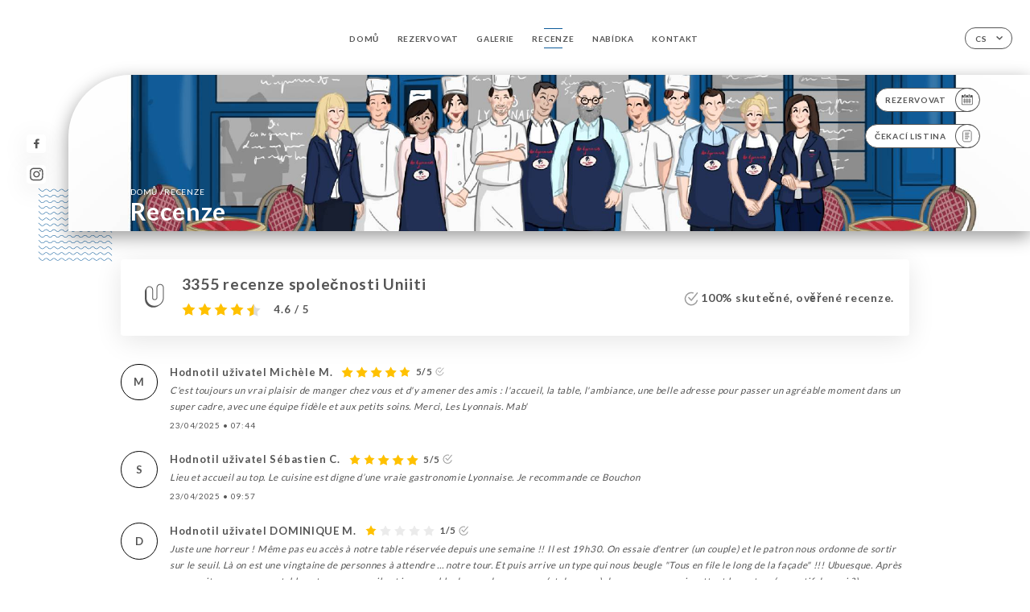

--- FILE ---
content_type: text/html; charset=UTF-8
request_url: https://bouchon-les-lyonnais.com/cs/opinions
body_size: 8188
content:
<!DOCTYPE html>
<html lang="cs">
    <head>
        <meta charset="utf-8">
        <meta name="viewport" content="width=device-width, initial-scale=1, maximum-scale=1">
        <meta name="csrf-token" content="RGntUwDNdUFGK51rXtfH1wWYMs5GE6qmk85MCEIZ">
                    <link rel="apple-touch-icon" sizes="180x180" href="https://bouchon-les-lyonnais.com/favicons/apple-touch-icon.png">
            <link rel="icon" type="image/png" sizes="32x32" href="https://bouchon-les-lyonnais.com/favicons/favicon-32x32.png">
            <link rel="icon" type="image/png" sizes="16x16" href="https://bouchon-les-lyonnais.com/favicons/favicon-16x16.png">
        
        <title>BOUCHON LES LYONNAIS | Site officiel, avis et réservation en ligne </title>

        <!-- Styles -->
        <link rel="stylesheet" href="/css/app.css?id=a8b8dbdca731fb5ec49396010164a31c">

        <!-- Scripts -->
        <script src="/js/app.js?id=4b66e7ca790acdb9758e3604730f7198" defer></script>       

        
    </head>
    <body>
        <div class="container white">
            <!-- Adding #header__navigation -->
<div class="header-contain ">
    <button type="button" class="burger-menu" id="burger_menu">
        <span class="burger-circle">
            <span class="burger-bars">
                <span class="first-bar"></span>
                <span class="second-bar"></span>
                <span class="third-bar"></span>
            </span>
        </span>
        <div class="menu-text">nabídka</div>
    </button>
    <div class="lang">
        <span class="btn-primary">
            <span class="text">
                cs
            </span>
            <span class="icon">
                <i class="ic ic-arrow-down"></i>
            </span>
        </span>
    
        <div class="lang_contain drop-flag">
    <div class="blur_lang"></div>
    <div class="lang_container ">
        <a href="#" class="close">
            <i class="ic ic-close"></i>
        </a>
        <div class="header_lang">
            <img src="/svg/shapes/language_illu.svg" alt="">
            <p>Vyberte jazyk:</p>
        </div>
        <ul>
                                                                                                                                                                                                                                                                                                                                                                                                                                                        <li>
                        <a class="active" href="/cs/opinions">
                            <i class="flag flag-cs"></i>
                            <span>Čeština</span>
                            <i class="ic ic_check_lang"></i>
                        </a>
                    </li>
                                                        
                                                <li>
                        <a href="/fr/opinions">
                            <i class="flag flag-fr"></i>
                            <span>Francouzština</span>
                        </a>
                    </li>
                                                                <li>
                        <a href="/en/opinions">
                            <i class="flag flag-en"></i>
                            <span>Angličtina</span>
                        </a>
                    </li>
                                                                <li>
                        <a href="/es/opinions">
                            <i class="flag flag-es"></i>
                            <span>Španělština</span>
                        </a>
                    </li>
                                                                <li>
                        <a href="/ca/opinions">
                            <i class="flag flag-ca"></i>
                            <span>Katalánština</span>
                        </a>
                    </li>
                                                                <li>
                        <a href="/it/opinions">
                            <i class="flag flag-it"></i>
                            <span>Italština</span>
                        </a>
                    </li>
                                                                <li>
                        <a href="/de/opinions">
                            <i class="flag flag-de"></i>
                            <span>Němčina</span>
                        </a>
                    </li>
                                                                <li>
                        <a href="/pt/opinions">
                            <i class="flag flag-pt"></i>
                            <span>Portugalština</span>
                        </a>
                    </li>
                                                                <li>
                        <a href="/sv/opinions">
                            <i class="flag flag-sv"></i>
                            <span>Švédština</span>
                        </a>
                    </li>
                                                                <li>
                        <a href="/zh/opinions">
                            <i class="flag flag-zh"></i>
                            <span>简体中文 (Čínština)</span>
                        </a>
                    </li>
                                                                <li>
                        <a href="/ja/opinions">
                            <i class="flag flag-ja"></i>
                            <span>Japonština</span>
                        </a>
                    </li>
                                                                <li>
                        <a href="/ru/opinions">
                            <i class="flag flag-ru"></i>
                            <span>Ruština</span>
                        </a>
                    </li>
                                                                <li>
                        <a href="/ar/opinions">
                            <i class="flag flag-ar"></i>
                            <span>Arabština</span>
                        </a>
                    </li>
                                                                <li>
                        <a href="/nl/opinions">
                            <i class="flag flag-nl"></i>
                            <span>Nizozemština</span>
                        </a>
                    </li>
                                                                <li>
                        <a href="/ko/opinions">
                            <i class="flag flag-ko"></i>
                            <span>한국어 (Korejština)</span>
                        </a>
                    </li>
                                                                                            <li>
                        <a href="/el/opinions">
                            <i class="flag flag-el"></i>
                            <span>Řečtina</span>
                        </a>
                    </li>
                                    </ul>
    </div>
</div>
    
    </div>
    <div class="blur-main-menu"></div>
    <section class="menu-bar">
        <div class="row">
            <span class="menu-close" id="menu_close"></span>
            <header>
                <!-- Header Menu navigation -->
                <div class="menu-overlay-mobile">
                    <div class="pattern-3 pattern-top pattern"></div>
                    <div class="pattern-3 pattern-bottom pattern"></div>
                    <!-- Social Media Links -->
                    <div class="social-networks">
                                                <a href="https://www.facebook.com/restaurantleslyonnais/" target="_blank" title="Facebook">
                            <i class="fa-brands fa-facebook"></i>
                        </a>
                                                <a href="https://www.instagram.com/bouchonleslyonnais/?hl=fr" target="_blank" title="Instagram">
                            <i class="fa-brands fa-instagram"></i>
                        </a>
                                            </div>
                    <!-- Social Media Links -->
                </div>
                <!-- Header Menu navigation -->
                <div class="header__menu-right">
                    <div class=" menu__items">
                        <ul class="menu">
                                                                                                <li><a href="https://bouchon-les-lyonnais.com/cs" class=" link">Domů</a></li>
                                                                                                                                            <li><a href="https://bouchon-les-lyonnais.com/cs/booking" class=" link">Rezervovat</a></li>
                                                                                                            
                                                                    
                                                                                                <li><a href="https://bouchon-les-lyonnais.com/cs/gallery" class=" link">Galerie</a></li>
                                                                                                    
                                                                                                <li><a href="https://bouchon-les-lyonnais.com/cs/opinions" class="active link">Recenze</a></li>
                                                                                                    
                                                                                                <li><a href="https://bouchon-les-lyonnais.com/cs/services" class=" link">Nabídka</a></li>
                                                                                                    
                                                                                                <li><a href="https://bouchon-les-lyonnais.com/cs/contact" class=" link">Kontakt</a></li>
                                                                                                    
                                                    </ul>
                    </div>
                </div>
                <!-- Header Menu navigation -->
            </header>
        </div>
    </section>
    <!-- End #header__navigation -->
</div>
    <div class="header-page">
        <div class="scroll-section">
            <!-- See more Button scroll -->            
        </div>  
        <!-- Square Pattern -->
        <div class="pattern-3 pattern-left pattern "></div>
        <!-- Square Pattern -->
        <main style="background-image: url('https://uniiti.com/images/shops/slides/80366c3856ccf6b002a130e14fde3de959e12fb5.jpeg')" class="">
            <section>
                
                <!-- Voir sur la carte Button -->
                <div class="main-top vnoire-details">
                    <div class="header__menu-left">
                                                    <div class="menu__btns">
                                <a href="https://bouchon-les-lyonnais.com/cs/booking" class="btn-primary">
                                    <span class="text">
                                        Rezervovat
                                    </span>
                                    <span class="icon">
                                        <i class="ic ic-calendar"></i>
                                    </span>
                                </a>
                            </div>
                                                                                                                        <div class="menu__btns">
                            <a href="#" data-slug="bouchon-les-lyonnais" data-lang="cs" class="btn-primary waitlistBtn">
                                <span class="text">
                                    Čekací listina
                                </span>
                                <span class="icon">
                                    <i class="ic ic-waitlis"></i>
                                </span>
                            </a>
                            <div class="blur_lang"></div>
                            <div class="headerMenuLeftOpen ">
                                <a href="#" class="close">
                                    <i class="ic ic-close"></i>
                                </a>
                                <div class="content waitlistIframe">

                                </div>
                            </div>
                        </div>
                                            </div>
                </div>
                <!-- Voir sur la carte Button -->

                <div class="filter"></div>

                <!-- Social Media Links -->
                <div class="social-networks">
                                <a href="https://www.facebook.com/restaurantleslyonnais/" target="_blank" title="Facebook">
                    <i class="fa-brands fa-facebook"></i>
                </a>
                                <a href="https://www.instagram.com/bouchonleslyonnais/?hl=fr" target="_blank" title="Instagram">
                    <i class="fa-brands fa-instagram"></i>
                </a>
                                </div>
                <!-- Social Media Links -->

                <!-- Content of Top main page -->
                <div class="main-middle ">
                    <div class="block-headline">
                        <a href="#">Domů <span>/</span>Recenze</a>
                        <h1>
                            Recenze
                        </h1>
                    </div>
                </div>
                <!-- Content of Top main page -->

            </section>
        </main>
        <section class="avis-section">
        <div class="contain">
            <!-- Latest News Card Section -->
            <div class="row">
                <div class="card-avis ">
                    <div class="left">
                        <div class="logo">
                            <i class="bd bd-uniiti"></i>
                        </div>
                        <div class="avis-count">
                            <h2>
                            3355 recenze společnosti Uniiti
                            </h2>
                                                        <div class="avis">
                                <a href="javascript:;" class="stars">
                                                                                                                        
                                            <i class="fa fa-star"></i>
                                                                                                                                                                
                                            <i class="fa fa-star"></i>
                                                                                                                                                                
                                            <i class="fa fa-star"></i>
                                                                                                                                                                
                                            <i class="fa fa-star"></i>
                                                                                                                                                                
                                            <i class="fa fa-star-half"></i>
                                                                                                                <span> 4.6 / 5</span>                            
                                </a>
                            </div>                                                       
                        </div>
                    </div>
                    <div class="right">
                        <p><i class="ic ic-verify"></i> 100% skutečné, ověřené recenze.</p>
                    </div>
                </div>
            </div>
            <div class="row row-notes ">
                                <div class="review-note">
                    <div class="user-message">
                        <div class="left">
                            <div class="oval" style="background-image: url('');">
                                                                <span>
                                    M
                                </span>
                                                            </div>
                        </div>
                        <div class="right">
                            <div class="headline">
                                
                                <p>Hodnotil uživatel Michèle M.</p>
                                                                <div class="avis">
                                    <a href="javascript:;" class="stars">
                                                                                                                                    
                                                <i class="fa fa-star"></i>
                                                                                                                                                                                
                                                <i class="fa fa-star"></i>
                                                                                                                                                                                
                                                <i class="fa fa-star"></i>
                                                                                                                                                                                
                                                <i class="fa fa-star"></i>
                                                                                                                                                                                
                                                <i class="fa fa-star"></i>
                                                                                                                            <span>5/5</span>
                                        <i class="ic ic-verify"></i>                           
                                    </a>
                                </div>                            
                            </div>
                            <div class="note ">
                                <p>
                                C'est toujours un vrai plaisir de manger chez vous et d'y amener des amis : l'accueil, la table, l'ambiance, une belle adresse pour passer un agréable moment dans un super cadre, avec une équipe fidèle et aux petits soins. Merci, Les Lyonnais. Mab'
                                </p>
                            </div>
                            <div class="date">
                                <span class="hours">
                                    <span>
                                        23/04/2025
                                    </span>
                                    <strong>•</strong>
                                    <span>
                                        07:44
                                    </span>                                
                                </span>
                            </div>
                                                    </div>
                    </div>
                </div>
                                <div class="review-note">
                    <div class="user-message">
                        <div class="left">
                            <div class="oval" style="background-image: url('');">
                                                                <span>
                                    S
                                </span>
                                                            </div>
                        </div>
                        <div class="right">
                            <div class="headline">
                                
                                <p>Hodnotil uživatel Sébastien  C.</p>
                                                                <div class="avis">
                                    <a href="javascript:;" class="stars">
                                                                                                                                    
                                                <i class="fa fa-star"></i>
                                                                                                                                                                                
                                                <i class="fa fa-star"></i>
                                                                                                                                                                                
                                                <i class="fa fa-star"></i>
                                                                                                                                                                                
                                                <i class="fa fa-star"></i>
                                                                                                                                                                                
                                                <i class="fa fa-star"></i>
                                                                                                                            <span>5/5</span>
                                        <i class="ic ic-verify"></i>                           
                                    </a>
                                </div>                            
                            </div>
                            <div class="note ">
                                <p>
                                Lieu et accueil au top. 
Le cuisine est digne d’une vraie gastronomie  Lyonnaise. Je recommande ce Bouchon
                                </p>
                            </div>
                            <div class="date">
                                <span class="hours">
                                    <span>
                                        23/04/2025
                                    </span>
                                    <strong>•</strong>
                                    <span>
                                        09:57
                                    </span>                                
                                </span>
                            </div>
                                                    </div>
                    </div>
                </div>
                                <div class="review-note">
                    <div class="user-message">
                        <div class="left">
                            <div class="oval" style="background-image: url('');">
                                                                <span>
                                    D
                                </span>
                                                            </div>
                        </div>
                        <div class="right">
                            <div class="headline">
                                
                                <p>Hodnotil uživatel DOMINIQUE M.</p>
                                                                <div class="avis">
                                    <a href="javascript:;" class="stars">
                                                                                                                                    
                                                <i class="fa fa-star"></i>
                                                                                                                                                                                
                                                <i class="fa fa-star-empty"></i> 
                                                                                                                                                                                
                                                <i class="fa fa-star-empty"></i> 
                                                                                                                                                                                
                                                <i class="fa fa-star-empty"></i> 
                                                                                                                                                                                
                                                <i class="fa fa-star-empty"></i> 
                                                                                                                            <span>1/5</span>
                                        <i class="ic ic-verify"></i>                           
                                    </a>
                                </div>                            
                            </div>
                            <div class="note ">
                                <p>
                                Juste une horreur ! Même pas eu accès à notre table réservée depuis une semaine !! Il est 19h30. On essaie d'entrer (un couple) et le patron nous ordonne  de sortir sur le seuil. Là on est une  vingtaine de personnes à attendre ... notre tour. Et puis arrive un type  qui nous  beugle  "Tous en file le long de la façade" !!! Ubuesque. Après on ne sait pas parce que,  table retenue ou non, il est impensable de prendre un repas (et de payer) des gens genre qui mettent les autres (au motif de quoi ?) en rang serré au doux parfum de "Arbeit macht frei". Donc on se casse...
                                </p>
                            </div>
                            <div class="date">
                                <span class="hours">
                                    <span>
                                        21/04/2025
                                    </span>
                                    <strong>•</strong>
                                    <span>
                                        01:42
                                    </span>                                
                                </span>
                            </div>
                                                    </div>
                    </div>
                </div>
                                <div class="review-note">
                    <div class="user-message">
                        <div class="left">
                            <div class="oval" style="background-image: url('');">
                                                                <span>
                                    C
                                </span>
                                                            </div>
                        </div>
                        <div class="right">
                            <div class="headline">
                                
                                <p>Hodnotil uživatel Christine G.</p>
                                                                <div class="avis">
                                    <a href="javascript:;" class="stars">
                                                                                                                                    
                                                <i class="fa fa-star"></i>
                                                                                                                                                                                
                                                <i class="fa fa-star"></i>
                                                                                                                                                                                
                                                <i class="fa fa-star"></i>
                                                                                                                                                                                
                                                <i class="fa fa-star"></i>
                                                                                                                                                                                
                                                <i class="fa fa-star"></i>
                                                                                                                            <span>5/5</span>
                                        <i class="ic ic-verify"></i>                           
                                    </a>
                                </div>                            
                            </div>
                            <div class="note ">
                                <p>
                                Accueil parfait, repas délicieux.
                                </p>
                            </div>
                            <div class="date">
                                <span class="hours">
                                    <span>
                                        19/04/2025
                                    </span>
                                    <strong>•</strong>
                                    <span>
                                        04:39
                                    </span>                                
                                </span>
                            </div>
                                                    </div>
                    </div>
                </div>
                                <div class="review-note">
                    <div class="user-message">
                        <div class="left">
                            <div class="oval" style="background-image: url('');">
                                                                <span>
                                    m
                                </span>
                                                            </div>
                        </div>
                        <div class="right">
                            <div class="headline">
                                
                                <p>Hodnotil uživatel michel U.</p>
                                                                <div class="avis">
                                    <a href="javascript:;" class="stars">
                                                                                                                                    
                                                <i class="fa fa-star"></i>
                                                                                                                                                                                
                                                <i class="fa fa-star"></i>
                                                                                                                                                                                
                                                <i class="fa fa-star"></i>
                                                                                                                                                                                
                                                <i class="fa fa-star"></i>
                                                                                                                                                                                
                                                <i class="fa fa-star"></i>
                                                                                                                            <span>5/5</span>
                                        <i class="ic ic-verify"></i>                           
                                    </a>
                                </div>                            
                            </div>
                            <div class="note ">
                                <p>
                                Toujours un moment agréable , bonne nourriture et bonne humeur, je recommande.
                                </p>
                            </div>
                            <div class="date">
                                <span class="hours">
                                    <span>
                                        19/04/2025
                                    </span>
                                    <strong>•</strong>
                                    <span>
                                        05:59
                                    </span>                                
                                </span>
                            </div>
                                                    </div>
                    </div>
                </div>
                                <div class="review-note">
                    <div class="user-message">
                        <div class="left">
                            <div class="oval" style="background-image: url('');">
                                                                <span>
                                    A
                                </span>
                                                            </div>
                        </div>
                        <div class="right">
                            <div class="headline">
                                
                                <p>Hodnotil uživatel Alban K.</p>
                                                                <div class="avis">
                                    <a href="javascript:;" class="stars">
                                                                                                                                    
                                                <i class="fa fa-star"></i>
                                                                                                                                                                                
                                                <i class="fa fa-star"></i>
                                                                                                                                                                                
                                                <i class="fa fa-star"></i>
                                                                                                                                                                                
                                                <i class="fa fa-star-empty"></i> 
                                                                                                                                                                                
                                                <i class="fa fa-star-empty"></i> 
                                                                                                                            <span>3/5</span>
                                        <i class="ic ic-verify"></i>                           
                                    </a>
                                </div>                            
                            </div>
                            <div class="note ">
                                <p>
                                Restaurant bruyant
Un peu surfait au niveau plats
Les touristes trouveront ce restaurant bien
J'ai connu bien mieux dans d'autres vrais bouchons
                                </p>
                            </div>
                            <div class="date">
                                <span class="hours">
                                    <span>
                                        17/04/2025
                                    </span>
                                    <strong>•</strong>
                                    <span>
                                        03:03
                                    </span>                                
                                </span>
                            </div>
                                                    </div>
                    </div>
                </div>
                                <div class="review-note">
                    <div class="user-message">
                        <div class="left">
                            <div class="oval" style="background-image: url('');">
                                                                <span>
                                    A
                                </span>
                                                            </div>
                        </div>
                        <div class="right">
                            <div class="headline">
                                
                                <p>Hodnotil uživatel Alex A.</p>
                                                                <div class="avis">
                                    <a href="javascript:;" class="stars">
                                                                                                                                    
                                                <i class="fa fa-star"></i>
                                                                                                                                                                                
                                                <i class="fa fa-star"></i>
                                                                                                                                                                                
                                                <i class="fa fa-star"></i>
                                                                                                                                                                                
                                                <i class="fa fa-star"></i>
                                                                                                                                                                                
                                                <i class="fa fa-star"></i>
                                                                                                                            <span>5/5</span>
                                        <i class="ic ic-verify"></i>                           
                                    </a>
                                </div>                            
                            </div>
                            <div class="note ">
                                <p>
                                If you are looking for a true experience to have authentic Lyonnaise cuisine, this is such an incredible restaurant for both tradition and taste. We tried all of the local favorites and were impressed with every single dish. Would absolutely recommended making a reservation to ensure you can get in at a time that works best for you.
                                </p>
                            </div>
                            <div class="date">
                                <span class="hours">
                                    <span>
                                        16/04/2025
                                    </span>
                                    <strong>•</strong>
                                    <span>
                                        10:49
                                    </span>                                
                                </span>
                            </div>
                                                    </div>
                    </div>
                </div>
                                <div class="review-note">
                    <div class="user-message">
                        <div class="left">
                            <div class="oval" style="background-image: url('');">
                                                                <span>
                                    K
                                </span>
                                                            </div>
                        </div>
                        <div class="right">
                            <div class="headline">
                                
                                <p>Hodnotil uživatel KARINE B.</p>
                                                                <div class="avis">
                                    <a href="javascript:;" class="stars">
                                                                                                                                    
                                                <i class="fa fa-star"></i>
                                                                                                                                                                                
                                                <i class="fa fa-star"></i>
                                                                                                                                                                                
                                                <i class="fa fa-star"></i>
                                                                                                                                                                                
                                                <i class="fa fa-star"></i>
                                                                                                                                                                                
                                                <i class="fa fa-star"></i>
                                                                                                                            <span>5/5</span>
                                        <i class="ic ic-verify"></i>                           
                                    </a>
                                </div>                            
                            </div>
                            <div class="note ">
                                <p>
                                Très bon accueil malgré notre retard. Serveurs souriants et hyper réactifs. Et pour ne rien gâcher, le repas excellent. À souligner la quenelle et la tarte aux pralines qui a été un enchantement pour les papilles. Adresse à conserver précieusement
                                </p>
                            </div>
                            <div class="date">
                                <span class="hours">
                                    <span>
                                        15/04/2025
                                    </span>
                                    <strong>•</strong>
                                    <span>
                                        07:14
                                    </span>                                
                                </span>
                            </div>
                                                    </div>
                    </div>
                </div>
                                <div class="review-note">
                    <div class="user-message">
                        <div class="left">
                            <div class="oval" style="background-image: url('');">
                                                                <span>
                                    E
                                </span>
                                                            </div>
                        </div>
                        <div class="right">
                            <div class="headline">
                                
                                <p>Hodnotil uživatel Emmanuel G.</p>
                                                                <div class="avis">
                                    <a href="javascript:;" class="stars">
                                                                                                                                    
                                                <i class="fa fa-star"></i>
                                                                                                                                                                                
                                                <i class="fa fa-star"></i>
                                                                                                                                                                                
                                                <i class="fa fa-star"></i>
                                                                                                                                                                                
                                                <i class="fa fa-star-empty"></i> 
                                                                                                                                                                                
                                                <i class="fa fa-star-empty"></i> 
                                                                                                                            <span>3/5</span>
                                        <i class="ic ic-verify"></i>                           
                                    </a>
                                </div>                            
                            </div>
                            <div class="note ">
                                <p>
                                Bon accueil, bonne ambiance mais ce qu'il y a dans l'assiette est plutôt moyen.
                                </p>
                            </div>
                            <div class="date">
                                <span class="hours">
                                    <span>
                                        15/04/2025
                                    </span>
                                    <strong>•</strong>
                                    <span>
                                        03:58
                                    </span>                                
                                </span>
                            </div>
                                                    </div>
                    </div>
                </div>
                                <div class="review-note">
                    <div class="user-message">
                        <div class="left">
                            <div class="oval" style="background-image: url('');">
                                                                <span>
                                    J
                                </span>
                                                            </div>
                        </div>
                        <div class="right">
                            <div class="headline">
                                
                                <p>Hodnotil uživatel Jean-Yves L.</p>
                                                                <div class="avis">
                                    <a href="javascript:;" class="stars">
                                                                                                                                    
                                                <i class="fa fa-star"></i>
                                                                                                                                                                                
                                                <i class="fa fa-star"></i>
                                                                                                                                                                                
                                                <i class="fa fa-star"></i>
                                                                                                                                                                                
                                                <i class="fa fa-star"></i>
                                                                                                                                                                                
                                                <i class="fa fa-star"></i>
                                                                                                                            <span>5/5</span>
                                        <i class="ic ic-verify"></i>                           
                                    </a>
                                </div>                            
                            </div>
                            <div class="note ">
                                <p>
                                
                                </p>
                            </div>
                            <div class="date">
                                <span class="hours">
                                    <span>
                                        14/04/2025
                                    </span>
                                    <strong>•</strong>
                                    <span>
                                        05:54
                                    </span>                                
                                </span>
                            </div>
                                                    </div>
                    </div>
                </div>
                            </div>
            <div class="show-more">
                <a href="https://uniiti.com/shop/bouchon-les-lyonnais#opinions" class="btn-primary" target="_blank">
                    <span class="text">
                        Zobrazit další recenze
                    </span>
                    <span class="icon">
                        <i class="ic ic-arrow-review"></i>
                    </span>
                </a>
            </div>            
        </div>
    </section>

    </div>

            <section class="badges-footer">
                <div class="contain">
                    <div class="row ">
                        <h3>Najdete nás také na...</h3>
                        <ul>
                                                            <li class="tooltip">
                                    <a href="https://www.tripadvisor.fr/Restaurant_Review-g187265-d2281210-Reviews-Les_Lyonnais_Bouchon-Lyon_Rhone_Auvergne_Rhone_Alpes.html" target="_blank">
                                        <i class="bd bd-tripadvisor"></i>
                                    </a>
                                    <span class="tooltiptext">Trip Advisor</span>
                                </li>
                                                            <li class="tooltip">
                                    <a href="https://www.yelp.com/biz/les-lyonnais-lyon-2" target="_blank">
                                        <i class="bd bd-yelp"></i>
                                    </a>
                                    <span class="tooltiptext">Yelp</span>
                                </li>
                                                            <li class="tooltip">
                                    <a href="https://uniiti.com/shop/bouchon-les-lyonnais" target="_blank">
                                        <i class="bd bd-uniiti"></i>
                                    </a>
                                    <span class="tooltiptext">Uniiti</span>
                                </li>
                                                            <li class="tooltip">
                                    <a href="https://fr.foursquare.com/v/les-lyonnais/4ca39213d5a2a143ae8c4a90" target="_blank">
                                        <i class="bd bd-foursquare"></i>
                                    </a>
                                    <span class="tooltiptext">Foursquare</span>
                                </li>
                                                            <li class="tooltip">
                                    <a href="https://www.pagesjaunes.fr/pros/07173655" target="_blank">
                                        <i class="bd bd-pagesjaunes"></i>
                                    </a>
                                    <span class="tooltiptext">Pages Jaunes</span>
                                </li>
                                                            <li class="tooltip">
                                    <a href="https://fr.gaultmillau.com/restaurants/les-lyonnais" target="_blank">
                                        <i class="bd bd-gaultmillau"></i>
                                    </a>
                                    <span class="tooltiptext">Gault &amp; Millau</span>
                                </li>
                                                            <li class="tooltip">
                                    <a href="https://app.petitpaume.com/etablissement/bouchon-les-lyonnais" target="_blank">
                                        <i class="bd bd-lepetitpaume"></i>
                                    </a>
                                    <span class="tooltiptext">Le Petit Paumé</span>
                                </li>
                                                    </ul>
                    </div>
                </div>
            </section>

            <section class="footer">
                <div class="contain">
                    <div class="row">
                        <div class="footer-container">
                            <div class="footer-identity">
                                <h2>Bouchon Les Lyonnais</h2>
                                <address>
                                                                            <span>19 Rue de la Bombarde</span>
                                        <span>69005 Lyon France</span>
                                                                    </address>
                                                                    <a href="tel:+33478376482" class="btn-primary phone_btn">
                                        <span class="text">
                                            +33478376482
                                        </span>
                                        <span class="icon">
                                            <i class="ic ic-phone"></i>
                                        </span>
                                    </a>
                                                                <div class="lang">
                                    <span class="btn-primary">
                                        <span class="text">
                                            cs
                                        </span>
                                        <span class="icon">
                                            <i class="ic ic-arrow-down"></i>
                                        </span>
                                    </span>
                                
                                    <div class="lang_contain drop-flag">
    <div class="blur_lang"></div>
    <div class="lang_container ">
        <a href="#" class="close">
            <i class="ic ic-close"></i>
        </a>
        <div class="header_lang">
            <img src="/svg/shapes/language_illu.svg" alt="">
            <p>Vyberte jazyk:</p>
        </div>
        <ul>
                                                                                                                                                                                                                                                                                                                                                                                                                                                        <li>
                        <a class="active" href="/cs/opinions">
                            <i class="flag flag-cs"></i>
                            <span>Čeština</span>
                            <i class="ic ic_check_lang"></i>
                        </a>
                    </li>
                                                        
                                                <li>
                        <a href="/fr/opinions">
                            <i class="flag flag-fr"></i>
                            <span>Francouzština</span>
                        </a>
                    </li>
                                                                <li>
                        <a href="/en/opinions">
                            <i class="flag flag-en"></i>
                            <span>Angličtina</span>
                        </a>
                    </li>
                                                                <li>
                        <a href="/es/opinions">
                            <i class="flag flag-es"></i>
                            <span>Španělština</span>
                        </a>
                    </li>
                                                                <li>
                        <a href="/ca/opinions">
                            <i class="flag flag-ca"></i>
                            <span>Katalánština</span>
                        </a>
                    </li>
                                                                <li>
                        <a href="/it/opinions">
                            <i class="flag flag-it"></i>
                            <span>Italština</span>
                        </a>
                    </li>
                                                                <li>
                        <a href="/de/opinions">
                            <i class="flag flag-de"></i>
                            <span>Němčina</span>
                        </a>
                    </li>
                                                                <li>
                        <a href="/pt/opinions">
                            <i class="flag flag-pt"></i>
                            <span>Portugalština</span>
                        </a>
                    </li>
                                                                <li>
                        <a href="/sv/opinions">
                            <i class="flag flag-sv"></i>
                            <span>Švédština</span>
                        </a>
                    </li>
                                                                <li>
                        <a href="/zh/opinions">
                            <i class="flag flag-zh"></i>
                            <span>简体中文 (Čínština)</span>
                        </a>
                    </li>
                                                                <li>
                        <a href="/ja/opinions">
                            <i class="flag flag-ja"></i>
                            <span>Japonština</span>
                        </a>
                    </li>
                                                                <li>
                        <a href="/ru/opinions">
                            <i class="flag flag-ru"></i>
                            <span>Ruština</span>
                        </a>
                    </li>
                                                                <li>
                        <a href="/ar/opinions">
                            <i class="flag flag-ar"></i>
                            <span>Arabština</span>
                        </a>
                    </li>
                                                                <li>
                        <a href="/nl/opinions">
                            <i class="flag flag-nl"></i>
                            <span>Nizozemština</span>
                        </a>
                    </li>
                                                                <li>
                        <a href="/ko/opinions">
                            <i class="flag flag-ko"></i>
                            <span>한국어 (Korejština)</span>
                        </a>
                    </li>
                                                                                            <li>
                        <a href="/el/opinions">
                            <i class="flag flag-el"></i>
                            <span>Řečtina</span>
                        </a>
                    </li>
                                    </ul>
    </div>
</div>
                                
                                </div>
                            </div>
                            <div class="footer-list ">
                                <ul>
                                                                                                                        <li><a href="https://bouchon-les-lyonnais.com/cs" class="link">Domů</a></li>
                                                                                                                                                                <li><a href="https://bouchon-les-lyonnais.com/cs/gallery" class="link">Galerie</a></li>
                                                                                                                                                                <li><a href="https://bouchon-les-lyonnais.com/cs/opinions" class="link">Recenze</a></li>
                                                                                                                                                                <li><a href="https://bouchon-les-lyonnais.com/cs/services" class="link">Nabídka</a></li>
                                                                                                                                                                <li><a href="https://bouchon-les-lyonnais.com/cs/contact" class="link">Kontakt</a></li>
                                                                                                                <li><a href="https://bouchon-les-lyonnais.com/cs/legal-notice">Právní upozornění</a></li>
                                </ul>
                            </div>
                                                        <div class="divider"></div>
                            <div class="newsletter ">
                                <div class="right">
                                    <div class="newsletter-details">
    <h2>
        Sledujte všechny novinky o obchodě Bouchon Les Lyonnais
    </h2>
    <!-- Social Media Links -->
    <div class="social-networks">
            <a href="https://www.facebook.com/restaurantleslyonnais/" target="_blank" title="Facebook">
            <i class="fa-brands fa-facebook"></i>
        </a>
            <a href="https://www.instagram.com/bouchonleslyonnais/?hl=fr" target="_blank" title="Instagram">
            <i class="fa-brands fa-instagram"></i>
        </a>
        </div>
    <!-- Social Media Links -->
    <p>
        Přihlaste se k odběru našeho newsletteru a mějte přehled o nadcházejících událostech a propagačních akcích.
    </p>
    <div class="info-letter"></div>
    <div class="form-input">
        <form id="form" method="POST"
      action="https://bouchon-les-lyonnais.com/cs/submit-newsletter"
      class="form-letter"
>
    <input type="hidden" name="_token" value="RGntUwDNdUFGK51rXtfH1wWYMs5GE6qmk85MCEIZ" autocomplete="off">
    
    <input class="checkfield" name="email" placeholder="Váš e-mail...">
            <button id="addLetter" type="submit">OK</button>
</form>
    </div>
</div>                                </div>
                            </div>
                                                        
                        </div>
                        <div class="copyright-container">
                            <div class="copyright">© Copyright 2026 – Bouchon Les Lyonnais – všechna práva vyhrazena</div>
                            <div class="designed-by ">
                                <span>Stránky vytvořené pomocí</span>
                                <span class="ic ic-heart"></span>
                                <span>v</span>
                                <div class="dashed"></div>
                                <span class="ic ic-eiffeltower"></span>
                                <span>od <a href="https://uniiti.com/" target="_blank">Uniiti</a></span>
                            </div>
                        </div>
                    </div>
                </div>
            </section>

            <!-- Scroll bottom secttion-->
                                                <nav class="reserve-section">    
                        <a href="https://bouchon-les-lyonnais.com/cs/booking" target=&quot;_blank&quot;>
                            <i class="illu illu-waitlist"></i>
                            <span>Rezervovat</span>
                        </a>
                    </nav>                    
                            
            <!-- Quick links-->
            <nav class="nav-mobile">
                                                                                        <a href="https://bouchon-les-lyonnais.com/cs/booking"><i class="illu illu-reserver" title="Réserver"></i> Rezervovat</a>                
                                                                                                        <a href="https://bouchon-les-lyonnais.com/cs/services"><i class="illu illu-menu" title="Carte"></i> Nabídka</a>
                                                                                <a href="https://maps.google.com/?q=45.7618635,4.8262649" target="_blank"><i class="illu illu-itineraire" title="Itinéraire"></i> Itinéraire</a>                    
                                                                                                        <a href="tel:+33478376482"><i class="illu illu-call" title="Appeler"></i> Appeler</a>
                        
                                                </nav>



        </div>

        
        <style>        
            main section .see-more .square,
            .header-page .articles .contain .row .card .content .left h2::after,
            .header-page .events .contain .row .card .content .left h2::after,
            .faq .contain .row .question::after, .legales .contain .row .question::after,
            .row header .header__menu-right .menu__items .menu li .link:hover::after,
            .row header .header__menu-right .menu__items .menu li .link:hover::before,
            .row header .header__menu-right .menu__items .menu li .active::before,
            .row header .header__menu-right .menu__items .menu li .active::after,
            section .contain .row .latest-news .news-content .left .title a::after,
            .scroll-section .see-more .square,
            .services_items::after,
            .services .contain .row .services_menu .services_pack .info_menu .info p::after,
            .social-networks .diveder,
            .reserve-section,
            .container.dark .both-btn .divider,
            .container.black .both-btn .divider {
                background-color: #0E5C9B;
            }
            .black main section .filter {
                background-color: #FFFFFF;
                opacity: 0.4                
            }
            .row .about-us .description,
            main section .see-more .arrow,
            .scroll-section .see-more .square,
            .scroll-section .see-more .arrow,
            .btn-primary:hover,
            .btn-primary:hover .icon,
            .see-more:hover,
            .read-more a:hover,
            .read-more span:hover,
            .container.dark .btn-primary:hover,
            main section .main-bottom .block-avis .link-arrow a:hover,
            .services .contain .row .header .tabs .tab-item a.active-item,
            .services .contain .row .header .tabs .tab-item a:hover {
                border-color: #0E5C9B !important;
            }
            .container .lang .lang_contain .lang_container ul li a:hover,
            .container .lang .lang_contain .lang_container ul li a.active {
                border-color: #0E5C9B !important;
                box-shadow: 0px 8px 34px rgba(0, 0, 0, 0.06);
            }
            .pattern,
            .row .review .right-review .ic-quote-left,
            .row .review .right-review .ic-quote-right,
            .quotes .row .ic,
            .container.black main section .main-middle .mobile-pattern,
            main section .main-middle .mobile-pattern,
            .news-articles .left .arrows-news,
            .services .contain .row .notice .ic-info-services,
            .services .contain .row .services_menu .divider i,
            section .contain .row .latest-news .news-image,
            .news-articles .right .articles-card .image,
            .container.dark .reserve-section a .illu-reserver,
            .container.dark .reserve-section a .illu-order,
            .container.black .reserve-section a .illu-reserver,
            .container.black .reserve-section a .illu-order,
            .container.dark .reserve-section a .illu-waitlist,
            .container.black .reserve-section a .illu-waitlist,
            .container .lang .lang_contain .lang_container ul li .ic_check_lang,
            .gallery .row .video-swiper .swiper-slide-video .swiper-slide .thumb_cover{ 
                background-color: #0E5C9B;
                -webkit-mask-size: contain;
                mask-size: cover;
                -webkit-mask-repeat: no-repeat;
                -webkit-mask-position: center center;                
            }
            .container.dark .reserve-section span,
            .container.black .reserve-section span {
                color: #0E5C9B;
            }
            .row .about-us .description a,
            .article-detail .contain .row .content .content-description a{
                color: #0E5C9B;
                text-decoration: underline;
                display: inline-block;
            }
            .booking .row .links a:hover,
            .booking .contain .row .iframe .links a:hover,
            .usel .contain .row .iframe .links a:hover {
                border-color: #0E5C9B;
                color: #0E5C9B !important;
            }
            main section .main-middle .block-headline h1 {
                font-size: clamp(30px, 60px, 50px);
            }
            @media screen and (max-width: 1024px) {
                main section .main-middle .block-headline .block-logo .filter-logo-desktop {
                        display: none;
                }
                main section .main-middle .block-headline .block-logo .filter-logo-mobile {
                    display: flex;
                    align-items: center;
                    justify-content: center;                    
                }                
                main section .main-middle .block-headline h1 {
                    font-size: clamp(30px,60px, 50px);
                    line-height: 60px;
                }
            }
        </style>
    </body>
</html>
<script>
    translation = {
        empty_field: 'Jejda! Zadejte svůj e-mail',
        newsletter_success: 'Výborně, zaregistrovali jste se k odběru newsletteru!',
        newsletter_error: 'Váš e-mail musí být v platném formátu. Například jmeno@domena.cz',
        newsletter_exist: 'jejda! Již jste se zaregistrovali k odběru newsletteru',
    },
    shop = {
        longitude: '4.8262649',
        latitude: '45.7618635'
    },
    env = {
        BOOKING_PARAM: 'https://uniiti.com',
        CURRENT_DOMAIN: 'uniiti-prod.com',
        uniiti_id: '2362',
        MAP_API_TOKEN:  '',
    }
</script>
